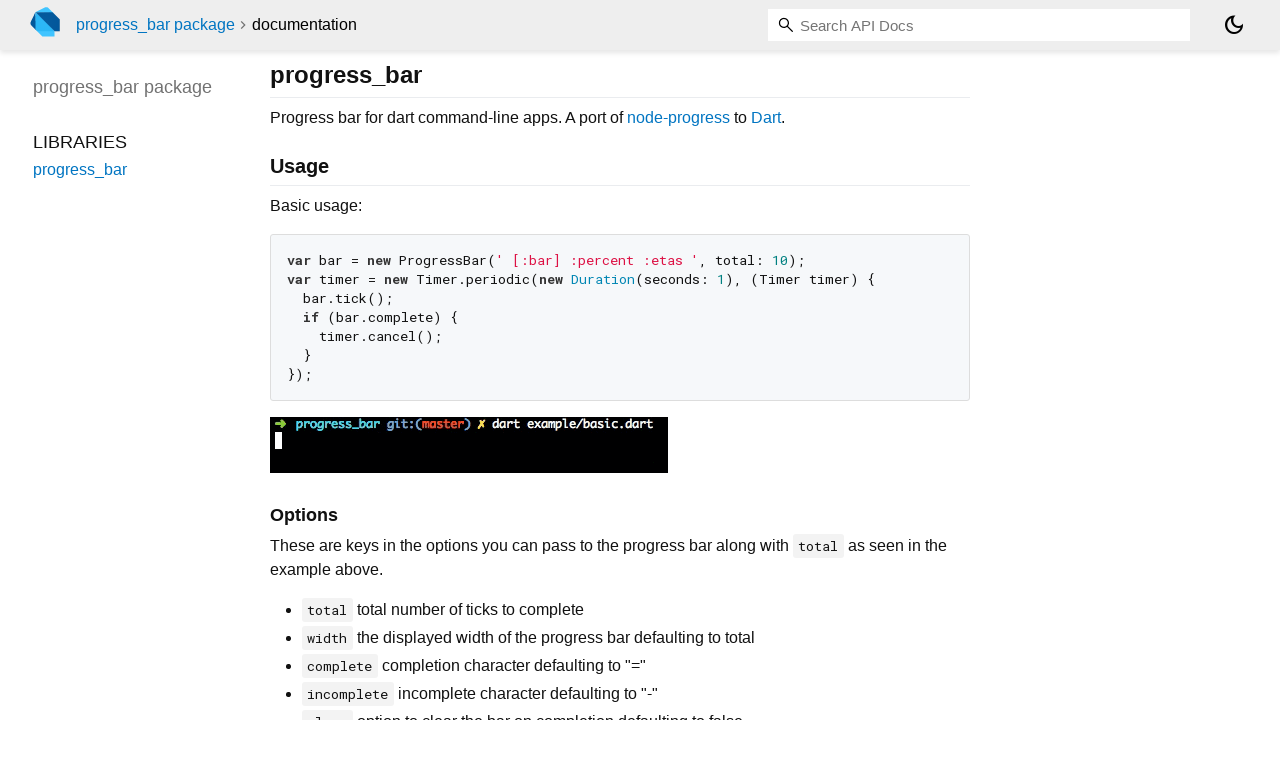

--- FILE ---
content_type: text/html; charset="utf-8"
request_url: https://pub.dev/documentation/progress_bar/latest/index.html
body_size: 1978
content:
<!DOCTYPE html>
<html lang="en"><head><script type="text/javascript" src="https://www.googletagmanager.com/gtm.js?id=GTM-MX6DBN9" async="async"></script><script type="text/javascript" src="/static/hash-a6jh3avn/js/gtm.js"></script><meta charset="utf-8"/><meta http-equiv="X-UA-Compatible" content="IE=edge"/><meta name="viewport" content="width=device-width, height=device-height, initial-scale=1, user-scalable=no"/><meta name="generator" content="made with love by dartdoc"/><meta name="description" content="progress_bar API docs, for the Dart programming language."/><title>progress_bar - Dart API docs</title><link rel="canonical" href="https://pub.dev/documentation/progress_bar/latest/"/><link rel="preconnect" href="https://fonts.gstatic.com"/><link rel="stylesheet" href="https://fonts.googleapis.com/css2?family=Roboto+Mono:ital,wght@0,300;0,400;0,500;0,700;1,400&amp;display=swap"/><link rel="stylesheet" href="https://fonts.googleapis.com/css2?family=Material+Symbols+Outlined:opsz,wght,FILL,GRAD@24,400,0,0"/><link rel="stylesheet" href="/static/hash-a6jh3avn/css/dartdoc.css"/><link rel="icon" href="/favicon.ico?hash=nk4nss8c7444fg0chird9erqef2vkhb8"/></head><body class="light-theme" data-base-href="" data-using-base-href="false"><noscript><iframe src="https://www.googletagmanager.com/ns.html?id=GTM-MX6DBN9" height="0" width="0" style="display:none;visibility:hidden"></iframe></noscript><script src="/static/hash-a6jh3avn/js/dark-init.js"></script><div id="overlay-under-drawer"></div><header id="title"><span id="sidenav-left-toggle" class="material-symbols-outlined" role="button" tabindex="0">menu</span><a class="hidden-xs" href="/"><img src="/static/hash-a6jh3avn/img/dart-logo.svg" alt="" width="30" height="30" role="presentation" aria-label="Go to the landing page of pub.dev" style="height: 30px; margin-right: 1em;"/></a><ol class="breadcrumbs gt-separated dark hidden-xs"><li><a href="/packages/progress_bar">progress_bar package</a></li><li class="self-crumb">documentation</li></ol><div class="self-name">progress_bar package</div><form class="search navbar-right" role="search"><input id="search-box" class="form-control typeahead" type="text" placeholder="Loading search..." autocomplete="off"/></form><button id="theme-button" class="toggle" aria-label="Light and dark mode toggle" title="Toggle between light and dark mode"><span id="dark-theme-button" class="material-symbols-outlined" aria-hidden="true">dark_mode</span><span id="light-theme-button" class="material-symbols-outlined" aria-hidden="true">light_mode</span></button></header><main><div id="dartdoc-main-content" class="main-content">
      
<div class="desc markdown markdown-body">
  <h1 id="progress_bar">progress_bar</h1>
<p>Progress bar for dart command-line apps. A port of <a href="https://github.com/tj/node-progress" rel="ugc nofollow">node-progress</a> to <a href="https://www.dartlang.org/" rel="ugc nofollow">Dart</a>.</p>
<h2 id="usage">Usage</h2>
<p>Basic usage:</p>
<pre class="language-dart"><code>var bar = new ProgressBar(' [:bar] :percent :etas ', total: 10);
var timer = new Timer.periodic(new Duration(seconds: 1), (Timer timer) {
  bar.tick();
  if (bar.complete) {
    timer.cancel();
  }
});
</code></pre>
<p><img src="https://raw.github.com/jarontai/progress_bar/master/example/progress_bar_basic.gif" alt="basic"></p>
<h3 id="options">Options</h3>
<p>These are keys in the options you can pass to the progress bar along with
<code>total</code> as seen in the example above.</p>
<ul>
<li><code>total</code> total number of ticks to complete</li>
<li><code>width</code> the displayed width of the progress bar defaulting to total</li>
<li><code>complete</code> completion character defaulting to "="</li>
<li><code>incomplete</code> incomplete character defaulting to "-"</li>
<li><code>clear</code> option to clear the bar on completion defaulting to false</li>
<li><code>callback</code> optional function to call when the progress bar completes</li>
</ul>
<h3 id="tokens">Tokens</h3>
<p>These are tokens you can use in the format of your progress bar.</p>
<ul>
<li><code>:bar</code> the progress bar itself</li>
<li><code>:current</code> current tick number</li>
<li><code>:total</code> total ticks</li>
<li><code>:elapsed</code> time elapsed in seconds</li>
<li><code>:percent</code> completion percentage</li>
<li><code>:eta</code> estimated completion time in seconds</li>
</ul>
<h2 id="features-and-bugs">Features and bugs</h2>
<p>Please file feature requests and bugs at the <a href="https://github.com/jarontai/progress_bar/issues" rel="ugc nofollow">issue tracker</a>.</p>
</div>


      <div class="summary">
          <h2>Libraries</h2>
        <dl>
          <dt id="progress_bar">
  <span class="name"><a href="progress_bar/">progress_bar</a></span> 

</dt>
<dd>The progress_bar library.
</dd>

        </dl>
      </div>
  </div><div id="dartdoc-sidebar-left" class="sidebar sidebar-offcanvas-left"><header id="header-search-sidebar" class="hidden-l"><form class="search-sidebar" role="search"><input id="search-sidebar" class="form-control typeahead" type="text" placeholder="Loading search..." autocomplete="off"/></form></header><ol id="sidebar-nav" class="breadcrumbs gt-separated dark hidden-l"><li><a href="/packages/progress_bar">progress_bar package</a></li><li class="self-crumb">documentation</li></ol>
    <!-- The search input and breadcrumbs below are only responsively visible at low resolutions. -->



    <h5 class="hidden-xs"><span class="package-name">progress_bar</span> <span class="package-kind">package</span></h5>
    <ol>
      <li class="section-title">Libraries</li>
      <li><a href="progress_bar/">progress_bar</a></li>
</ol>

  </div><div id="dartdoc-sidebar-right" class="sidebar sidebar-offcanvas-right">
  </div></main><footer><span class="no-break">progress_bar 1.0.0</span></footer><script src="/static/hash-a6jh3avn/dartdoc/resources/highlight.pack.js"></script><script src="/static/hash-a6jh3avn/dartdoc/resources/docs.dart.js"></script></body></html>